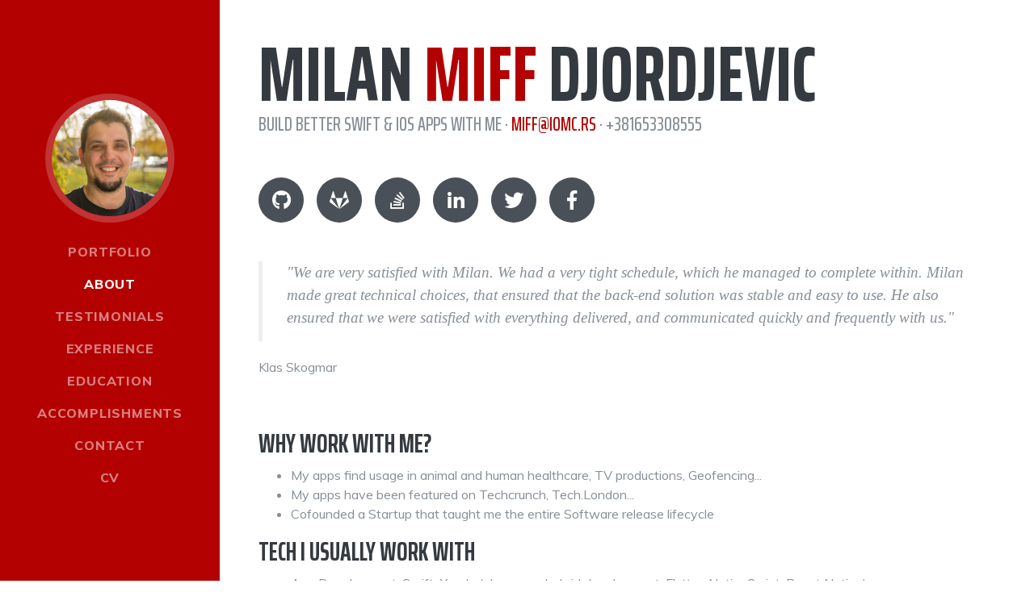

--- FILE ---
content_type: text/html
request_url: https://miff.me/
body_size: 4474
content:
<!DOCTYPE html>
<html lang="en">

<head>
	<script async src="https://www.googletagmanager.com/gtag/js?id=UA-125459659-1"></script>
	<script>window.dataLayer = window.dataLayer || [];
		function gtag() { dataLayer.push(arguments); }
		gtag('js', new Date());

		gtag('config', 'UA-125459659-1');</script>
	<meta charset="utf-8">
	<meta name="viewport" content="width=device-width,initial-scale=1,shrink-to-fit=no">
	<meta name="description" content="">
	<meta name="author" content="">
	<title>Build Better Swift &amp; iOS Apps with miff - Milan miff Djordjevic</title>
	<link href="vendor/bootstrap/css/bootstrap.min.css" rel="stylesheet">
	<link href="https://fonts.googleapis.com/css?family=Saira+Extra+Condensed:500,700" rel="stylesheet">
	<link href="https://fonts.googleapis.com/css?family=Muli:400,400i,800,800i" rel="stylesheet">
	<link href="vendor/fontawesome-free/css/all.min.css" rel="stylesheet">
	<link href="css/resume.min.css" rel="stylesheet">
</head>

<body id="page-top">
	<nav class="navbar navbar-expand-lg navbar-dark bg-primary fixed-top" id="sideNav"><a
			class="navbar-brand js-scroll-trigger" href="#page-top"><span class="d-block d-lg-none">Milan Djordjevic</span>
			<span class="d-none d-lg-block"><img class="img-fluid img-profile rounded-circle mx-auto mb-2"
					src="img/profile.jpg" alt=""> </span></a><button class="navbar-toggler" type="button" data-toggle="collapse"
			data-target="#navbarSupportedContent" aria-controls="navbarSupportedContent" aria-expanded="false"
			aria-label="Toggle navigation"><span class="navbar-toggler-icon"></span></button>
		<div class="collapse navbar-collapse" id="navbarSupportedContent">
			<ul class="navbar-nav">
				<li class="nav-item"><a class="nav-link" href="https://iomc.rs/work/">Portfolio</a></li>
				<li class="nav-item"><a class="nav-link js-scroll-trigger" href="#about">About</a></li>
				<li class="nav-item"><a class="nav-link js-scroll-trigger" href="#testimonials">Testimonials</a></li>
				<li class="nav-item"><a class="nav-link js-scroll-trigger" href="#experience">Experience</a></li>
				<li class="nav-item"><a class="nav-link js-scroll-trigger" href="#education">Education</a></li>
				<li class="nav-item"><a class="nav-link js-scroll-trigger" href="#accomplishments">Accomplishments</a></li>
				<li class="nav-item"><a class="nav-link js-scroll-trigger" href="#contact">Contact</a></li>
				<li class="nav-item"><a class="nav-link js-scroll-trigger"
						href="https://miff.me/milan-djordjevic-ios-developer-cv.pdf">CV</a></li>
			</ul>
		</div>
	</nav>
	<div class="container-fluid p-0">
		<section class="resume-section p-3 p-lg-5 d-flex d-column" id="about">
			<div class="my-auto">
				<h1 class="mb-0">Milan <span class="text-primary">miff</span> <span>Djordjevic</span></h1>
				<div class="subheading mb-5">Build Better Swift & iOS Apps with me · <a
						href="mailto:miff@iomc.rs">miff@iomc.rs</a> · +381653308555</div>
				<div class="social-icons"><a href="https://github.com/miff"><i class="fab fa-github"></i> </a><a
						href="https://gitlab.com/miff78"><i class="fab fa-gitlab"></i> </a><a
						href="https://stackoverflow.com/users/story/796314"><i class="fab fa-stack-overflow"></i> </a><a
						href="https://www.linkedin.com/in/miff78/"><i class="fab fa-linkedin-in"></i> </a><a
						href="https://twitter.com/miff78"><i class="fab fa-twitter"></i> </a><a
						href="https://www.facebook.com/miff78"><i class="fab fa-facebook-f"></i></a></div>
				<p class="lead mb-5"></p>
				<blockquote>"We are very satisfied with Milan. We had a very tight schedule, which he managed to complete
					within. Milan made great technical choices, that ensured that the back-end solution was stable and easy to
					use. He also ensured that we were satisfied with everything delivered, and communicated quickly and frequently
					with us."</blockquote>
				<p class="pb-5">Klas Skogmar</p>
				<h3>Why work with me?</h3>
				<ul>
					<li>My apps find usage in animal and human healthcare, TV productions, Geofencing...</li>
					<li>My apps have been featured on Techcrunch, Tech.London...</li>
					<li>Cofounded a Startup that taught me the entire Software release lifecycle</li>
				</ul>
				<h3>Tech I usually work with</h3>
				<ul>
					<li>App Development: Swift, Xcode (also cover hybrid development: Flutter, NativeScript, React Native)</li>
					<li>Web Development: Node.js, Angular, TypeScript, JavaScript, HTML, CSS</li>
					<li>Database / services: Firebase / Firestore, MongoDB, Realm, CoreData, *SQL</li>
					<li>Deployment / Platforms: Github, Gitlab, Heroku, Firebase, Zeplin</li>
					<li>Scripting: Bash, Python, Swift</li>
					<li>Various tools: Cocoapods, Testflight, Instruments, npm, gulp...</li>
				</ul>
				<h3>How I can help your business grow:</h3>
				<ul>
					<li>Proven ability to consistently mentor, lead and develop individuals and teams to achieve organizational
						objectives</li>
					<li>Help your team build a new app from scratch or a new version</li>
					<li>Improve your team’s app development process to move faster</li>
				</ul>
				<p></p>
				<p></p>
			</div>
		</section>
		<hr class="m-0">
		<section class="resume-section p-3 p-lg-5 d-flex flex-column" id="testimonials">
			<div class="my-auto">
				<h2 class="mb-5">testimonials</h2>
				<blockquote>"I have had the privilege of working with him at InterCasa. He is very passionate about what ever he
					does, and that shows in the results. I have personally and professionally learnt a lot from him, and I look
					forward for a chance to work along with him once again. For my project I was required a stable and effective
					CMS system and iOS app, hired Milan and I am not mistaken. As always Milan was up to the task and we have
					successfully realized a very nice project. I wish him all the best for his future!"</blockquote>
				<p class="pb-5">Jelena Antov, Founder at umetnicke-slike.com</p>
				<blockquote>"Excelent iOS programmer, good to work with, excellent under the preasure. Milan is a superstar"
				</blockquote>
				<p class="pb-5">Dragan Stojanovic, Web administrator at balkan-handball.com</p>
				<blockquote>"One of the best team players, always willing to cooperate and share his knowledge with others.
					Milan, above all, loves his job which, with his charismatic personality, makes him an outstanding associate.
					And I would also point out his great sense of humour."</blockquote>
				<p class="pb-5">Ivan Nikolic, Founder at MoneyTrackerApps</p>
				<blockquote>"Coding guru, easily one of the best in the whole region, always way ahead the deadline. Good sense
					of humor and a lot of common sense."</blockquote>
				<p class="pb-5">Ivan Vesic, CEO at EmailBeaver</p>
			</div>
		</section>
		<hr class="m-0">
		<section class="resume-section p-3 p-lg-5 d-flex flex-column" id="experience">
			<div class="my-auto">
				<h2 class="mb-5">Experience</h2>
				<div class="resume-item d-flex flex-column flex-md-row mb-5">
					<div class="resume-content mr-auto">
						<h3 class="mb-0">Lead programer / iOS developer , founder</h3>
						<div class="subheading mb-3">IOMC / RawByteGames</div>
						<p>Founder of a small game and mobile apps studio. Responsible for development and leading small group of
							people. More about this find <a href="https://iomc.rs/work">here</a></p>
					</div>
					<div class="resume-date text-md-right"><span class="text-primary">January 2017 - Present</span></div>
				</div>
				<div class="resume-item d-flex flex-column flex-md-row mb-5">
					<div class="resume-content mr-auto">
						<h3 class="mb-0">iOS developer</h3>
						<div class="subheading mb-3">MoneyTrackerApps</div>
						<p>Develop and maintenance several apps (fintech, games, lifestyle...).</p>
					</div>
					<div class="resume-date text-md-right"><span class="text-primary">January 2016 - Present</span></div>
				</div>
				<div class="resume-item d-flex flex-column flex-md-row mb-5">
					<div class="resume-content mr-auto">
						<h3 class="mb-0">CTO, lead developer, consultant</h3>
						<div class="subheading mb-3">VetCloud, London, UK</div>
						<p>Founder and CTO of VetCloud Ltd. Responsible for product development and implementation, relationship
							with clients and partners and for overseeing all technical aspects of the company.<br>Current position is
							tech consultant and advisor in the company.</p>
					</div>
					<div class="resume-date text-md-right"><span class="text-primary">January 2013 - January 2018 / present</span>
					</div>
				</div>
				<div class="resume-item d-flex flex-column flex-md-row mb-5">
					<div class="resume-content mr-auto">
						<h3 class="mb-0">Senior PHP Developer</h3>
						<div class="subheading mb-3">Simplicity, Nis, Serbia</div>
						<p>Lead developer at numerous web projects, including juznevesti.com</p>
					</div>
					<div class="resume-date text-md-right"><span class="text-primary">April 2012 - December 2012</span></div>
				</div>
				<div class="resume-item d-flex flex-column flex-md-row">
					<div class="resume-content mr-auto">
						<h3 class="mb-0">Lead developer</h3>
						<div class="subheading mb-3">InterCasaAmbienta, Nis, Serbia</div>
						<p>Developer and technical lead for numerous popular websites including aerogaga.com, adriatiko.com and
							tvarenasport.com</p>
					</div>
					<div class="resume-date text-md-right"><span class="text-primary">September 2009 - April 2012</span></div>
				</div>
				<div class="resume-item d-flex flex-column flex-md-row">
					<div class="resume-content mr-auto">
						<h3 class="mb-0">PHP developer, Freelancer</h3>
						<div class="subheading mb-3">Nis, Serbia</div>
						<p>Worked with over 20+ mostly US-based and UK clients (long term, even now) on numerous projects as a
							back-end developer.</p>
					</div>
					<div class="resume-date text-md-right"><span class="text-primary">January 2004 - Jun 2009</span></div>
				</div>
			</div>
		</section>
		<hr class="m-0">
		<section class="resume-section p-3 p-lg-5 d-flex flex-column" id="education">
			<div class="my-auto">
				<h2 class="mb-5">Education</h2>
				<div class="resume-item d-flex flex-column flex-md-row mb-5">
					<div class="resume-content mr-auto">
						<h3 class="mb-0">Management faculty, FMZ</h3>
						<div class="subheading mb-3">BS, informational technology</div>
						<div>Computer Science - Web Development</div>
					</div>
					<div class="resume-date text-md-right"><span class="text-primary">August 2005 - May 2008</span></div>
				</div>
				<div class="resume-item d-flex flex-column flex-md-row">
					<div class="resume-content mr-auto">
						<h3 class="mb-0">High school of economics</h3>
						<div class="subheading mb-3">Zajecar</div>
					</div>
					<div class="resume-date text-md-right"><span class="text-primary">1992 - 1996</span></div>
				</div>
			</div>
		</section>
		<hr class="m-0">
		<section class="resume-section p-3 p-lg-5 d-flex flex-column" id="accomplishments">
			<div class="my-auto">
				<h2 class="mb-5">Accomplishments & Activities</h2>
				<ul class="fa-ul mb-0">
					<li>President of Technology, Blog Open 2007-2009</li>
					<li>Co-organizer of Blog Open Zaječar 2008.</li>
					<li>Alumni of TechStars accelerator 2013.</li>
					<li>Mentor at Eleven Startup Accelerator 2013-present</li>
					<li>Key speaker at WebDan</li>
					<li>Angular IO instructor (NG2NIS, NG2BOR...)</li>
				</ul>
			</div>
		</section>
		<hr class="m-0">
		<section class="resume-section p-3 p-lg-5 d-flex flex-column" id="contact">
			<div class="my-auto">
				<h2 class="mb-5">Contact Me</h2>
				<p>Hey there! Would love to hear from those interested in doing smarter, more cost effective app development.
				</p>
			</div>
		</section>
	</div>
	<script src="vendor/jquery/jquery.min.js"></script>
	<script src="vendor/bootstrap/js/bootstrap.bundle.min.js"></script>
	<script src="vendor/jquery-easing/jquery.easing.min.js"></script>
	<script src="js/resume.min.js"></script>
	<!-- Start of SBA.rs Script -->
	<script type="text/javascript">
		var sbaAppKey = 'd2ViOjI1NjU5Mzk6SDJTUjZEWFVVWQ==';
		var domain = 'https://sba.rs/emb/';
		(() => {
			var s = document.createElement('script'),
				r = document.getElementsByTagName("script")[0];
			s.async = true;
			s.src = `${domain}sba.min.js`;
			s.charset = 'UTF-8';
			r.parentNode.insertBefore(s, r);
		})()
	</script>
	<!-- End of SBA.rs Script -->
</body>

</html>

--- FILE ---
content_type: text/css
request_url: https://miff.me/css/resume.min.css
body_size: 3126
content:
/*!
 * miff - Milan miff Djordjevic v1.0.1 (https://miff.me)
 * Copyright 2004-2018 Milan miff Djordjevic
 */body{font-family:Muli,-apple-system,BlinkMacSystemFont,'Segoe UI',Roboto,'Helvetica Neue',Arial,sans-serif,'Apple Color Emoji','Segoe UI Emoji','Segoe UI Symbol','Noto Color Emoji';padding-top:54px;color:#868e96}@media (min-width:992px){body{padding-top:0;padding-left:17rem}}h1,h2,h3,h4,h5,h6{font-family:'Saira Extra Condensed',-apple-system,BlinkMacSystemFont,'Segoe UI',Roboto,'Helvetica Neue',Arial,sans-serif,'Apple Color Emoji','Segoe UI Emoji','Segoe UI Symbol','Noto Color Emoji';font-weight:700;text-transform:uppercase;color:#343a40}h1{font-size:6rem;line-height:5.5rem}h2{font-size:3.5rem}h3{font-size:2rem}p.lead{font-size:1.15rem;font-weight:400}.subheading{text-transform:uppercase;font-weight:500;font-family:'Saira Extra Condensed',-apple-system,BlinkMacSystemFont,'Segoe UI',Roboto,'Helvetica Neue',Arial,sans-serif,'Apple Color Emoji','Segoe UI Emoji','Segoe UI Symbol','Noto Color Emoji';font-size:1.5rem}.social-icons a{display:inline-block;height:3.5rem;width:3.5rem;background-color:#495057;color:#fff!important;border-radius:100%;text-align:center;font-size:1.5rem;line-height:3.5rem;margin-right:1rem}.social-icons a:last-child{margin-right:0}.social-icons a:hover{background-color:#b30000}blockquote{font-style:italic;font-family:Georgia,serif;font-size:1.2em;padding:0 30px 15px;margin:0 0 20px;border-left:5px solid #eee}.dev-icons{font-size:3rem}.dev-icons .list-inline-item i:hover{color:#b30000}#sideNav .navbar-nav .nav-item .nav-link{font-weight:800;letter-spacing:.05rem;text-transform:uppercase}#sideNav .navbar-toggler:focus{outline-color:#ff0101}@media (min-width:992px){#sideNav{text-align:center;position:fixed;top:0;left:0;display:-webkit-box;display:-ms-flexbox;display:flex;-webkit-box-orient:vertical;-webkit-box-direction:normal;-ms-flex-direction:column;flex-direction:column;width:17rem;height:100vh}#sideNav .navbar-brand{display:-webkit-box;display:-ms-flexbox;display:flex;margin:auto auto 0;padding:.5rem}#sideNav .navbar-brand .img-profile{max-width:10rem;max-height:10rem;border:.5rem solid rgba(255,255,255,.2)}#sideNav .navbar-collapse{display:-webkit-box;display:-ms-flexbox;display:flex;-webkit-box-align:start;-ms-flex-align:start;align-items:flex-start;-webkit-box-flex:0;-ms-flex-positive:0;flex-grow:0;width:100%;margin-bottom:auto}#sideNav .navbar-collapse .navbar-nav{-webkit-box-orient:vertical;-webkit-box-direction:normal;-ms-flex-direction:column;flex-direction:column;width:100%}#sideNav .navbar-collapse .navbar-nav .nav-item{display:block}#sideNav .navbar-collapse .navbar-nav .nav-item .nav-link{display:block}}section.resume-section{padding-top:5rem!important;padding-bottom:5rem!important;max-width:75rem}section.resume-section .resume-item .resume-date{min-width:none}@media (min-width:768px){section.resume-section{min-height:100vh}section.resume-section .resume-item .resume-date{min-width:18rem}}@media (min-width:992px){section.resume-section{padding-top:3rem!important;padding-bottom:3rem!important}}.bg-primary{background-color:#b30000!important}.text-primary{color:#b30000!important}a{color:#b30000}a:active,a:focus,a:hover{color:#670000}

--- FILE ---
content_type: application/javascript
request_url: https://miff.me/js/resume.min.js
body_size: 504
content:
/*!
 * miff - Milan miff Djordjevic v1.0.1 (https://miff.me)
 * Copyright 2004-2018 Milan miff Djordjevic
 */

!function(t){"use strict";t('a.js-scroll-trigger[href*="#"]:not([href="#"])').click(function(){if(location.pathname.replace(/^\//,"")==this.pathname.replace(/^\//,"")&&location.hostname==this.hostname){var e=t(this.hash);if((e=e.length?e:t("[name="+this.hash.slice(1)+"]")).length)return t("html, body").animate({scrollTop:e.offset().top},1e3,"easeInOutExpo"),!1}}),t(".js-scroll-trigger").click(function(){t(".navbar-collapse").collapse("hide")}),t("body").scrollspy({target:"#sideNav"})}(jQuery);